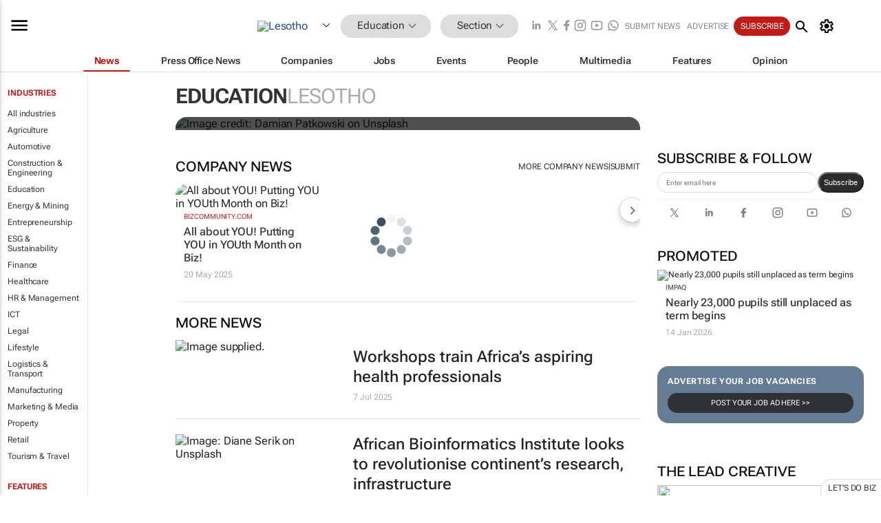

--- FILE ---
content_type: text/html; charset=utf-8
request_url: https://www.google.com/recaptcha/api2/aframe
body_size: 268
content:
<!DOCTYPE HTML><html><head><meta http-equiv="content-type" content="text/html; charset=UTF-8"></head><body><script nonce="oB61BE0UGqqqKvo5anSX7A">/** Anti-fraud and anti-abuse applications only. See google.com/recaptcha */ try{var clients={'sodar':'https://pagead2.googlesyndication.com/pagead/sodar?'};window.addEventListener("message",function(a){try{if(a.source===window.parent){var b=JSON.parse(a.data);var c=clients[b['id']];if(c){var d=document.createElement('img');d.src=c+b['params']+'&rc='+(localStorage.getItem("rc::a")?sessionStorage.getItem("rc::b"):"");window.document.body.appendChild(d);sessionStorage.setItem("rc::e",parseInt(sessionStorage.getItem("rc::e")||0)+1);localStorage.setItem("rc::h",'1768813861929');}}}catch(b){}});window.parent.postMessage("_grecaptcha_ready", "*");}catch(b){}</script></body></html>